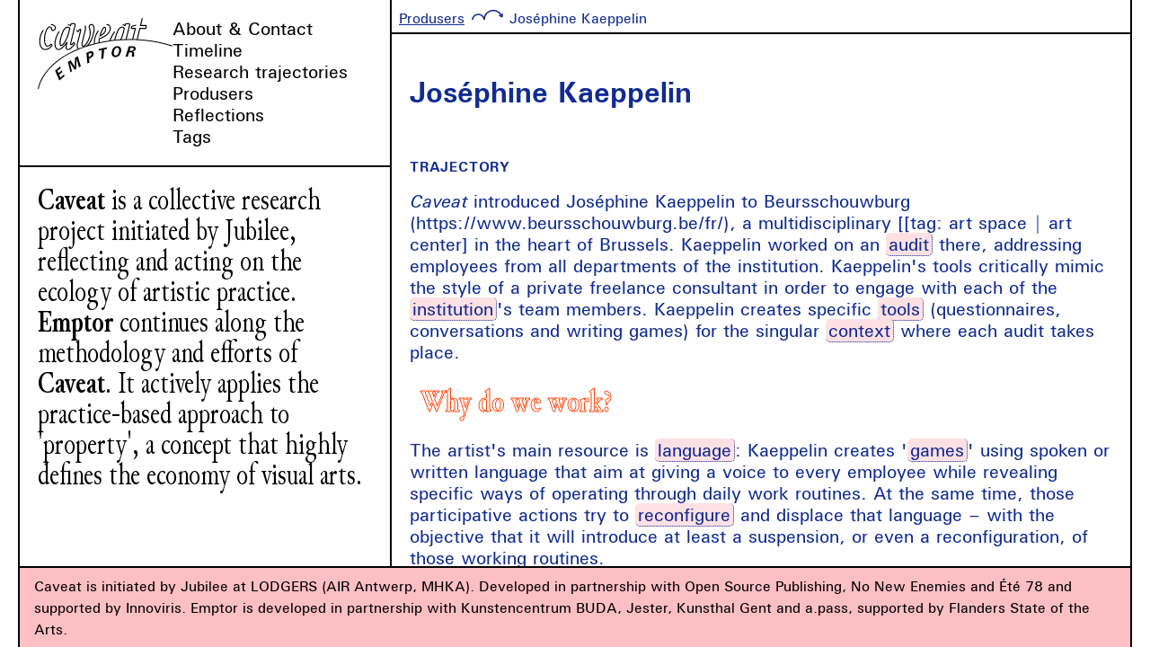

--- FILE ---
content_type: text/html
request_url: https://caveat.be/produsers/josephine-kaeppelin.html
body_size: 5045
content:
<!DOCTYPE html>
<html lang="en">
<head>
  <meta charset="UTF-8">
  <meta name="viewport" content="width=device-width, initial-scale=1.0">
  <meta http-equiv="X-UA-Compatible" content="ie=edge">
  <link rel="stylesheet" type="text/css" media="all" href="https://caveat.be/static/styles.simple.css" />
  <title>Caveat → Produsers → Joséphine Kaeppelin</title>
</head>
<body class="" data-chapter="caveat">
  <nav id="nav--main">
    <a href="https://caveat.be/index.html" id="site-logo">
      <!-- <img src="https://caveat.be/static/images/logos/caveat.png" /> -->
      <img src="https://caveat.be/static/images/logos/emptor.svg" />
    </a>
    <button id="toggle--menu">MENU</button>
    <ul>
      
        <li><a href="https://caveat.be/pages/about.html">About &amp; Contact</a></li>
      
        <li><a href="https://caveat.be/index.html">Timeline</a></li>
      
        <li><a href="https://caveat.be/trajectories.html">Research trajectories</a></li>
      
        <li><a href="https://caveat.be/produsers.html">Produsers</a></li>
      
        <li><a href="https://caveat.be/trajectories.html#reflections">Reflections</a></li>
      
        <li><a href="https://caveat.be/tags.html">Tags</a></li>
      
    </ul>
  </nav>
  <section id="map" style="background-image:url();"></section>
  <section id="header-content">
    
      <p><strong>Caveat</strong> is a collective research project initiated by Jubilee, reflecting and acting on the ecology of artistic practice. <strong>Emptor</strong> continues along the methodology and efforts of <strong>Caveat</strong>. It actively applies the practice-based approach to 'property', a concept that highly defines the economy of visual arts.</p>
      <!-- <p>
        <em>Emptor</em> is a collective reflection, initiated by Jubilee. Questioning current ways of practicing property
        with and from within artistic practice, Emptor inhabits the territory revealed throughout Caveat’s research on the
        contract. Doing so, it actively continues the quest for an ecology of artistic practice. -->
        <!-- <em>Caveat</em> is a collective research into the ecology of artistic practice.
        It is initiated by <a href="https://jubilee-art.org">Jubilee</a>, in partnership with <a href="http://osp.kitchen">Open Source Publishing</a>, <a href="http://nonewenemies.net/">No New Enemies</a> and <a href="http://www.ete78.com/">Été 78</a>.
        <em>Caveat</em> tries to find more sustainable, balanced ways of operating within the existing legal frameworks.
        And when the limits of the existing system are reached, it tries to come up with possible new narratives that
        open up space for reflection. -->
      <!-- </p>-->
    
  </section>
  
<main>
  
  <nav class="breadcrumbs">
    <ul>
      <li><a href="../produsers.html">Produsers</a></li>
      <li>Joséphine Kaeppelin</li>
    </ul>
  </nav>
  <article>
    <h1 class="produser">Joséphine Kaeppelin</h1>
    
      
        <section class="long-text">
          <h2>Trajectory</h2>
          <p><em>Caveat</em> introduced Joséphine Kaeppelin to Beursschouwburg (https://www.beursschouwburg.be/fr/), a multidisciplinary [[tag: art space | art center] in the heart of Brussels. Kaeppelin worked on an <a class="tag" id="l566728905930411" href="https://caveat.be/tags/tool.html">audit</a> there, addressing employees from all departments of the institution. Kaeppelin's tools critically mimic the style of a private freelance consultant in order to engage with each of the <a class="tag" id="l993244856143049" href="https://caveat.be/tags/institution.html">institution</a>'s team members. Kaeppelin creates specific <a class="tag" id="l754580876126684" href="https://caveat.be/tags/tool.html">tools</a> (questionnaires, conversations and writing games) for the singular <a class="tag" id="l132920938179836" href="https://caveat.be/tags/context.html">context</a> where each audit takes place.</p>
<p><span class="question">Why do we work?</span></p>
<p>The artist's main resource is <a class="tag" id="l932618461566961" href="https://caveat.be/tags/language.html">language</a>: Kaeppelin creates '<a class="tag" id="l641936480579734" href="https://caveat.be/tags/tool.html">games</a>' using spoken or written language that aim at giving a voice to every employee while revealing specific ways of operating through daily work routines. At the same time, those participative actions try to <a class="tag" id="l420674901613445" href="https://caveat.be/tags/reframing.html">reconfigure</a> and displace that language – with the objective that it will introduce at least a suspension, or even a reconfiguration, of those working routines. </p>
<p>Kaeppelin engages actively in graphic processes that try to find out to what extent the use of software or machines in an opposite way, or the diversion of a programme from its purpose, can be understood as acts of 
<a class="tag" id="l396922018873011" href="https://caveat.be/tags/resistance.html">resistance</a>, as ways to create a space for free thought in a defined system.</p>
<p><span class="question">What do we consider work?</span></p>
<p>Joséphine Kaeppelin's <a class="tag" id="l642840496531465" href="https://caveat.be/tags/tool.html">audit</a> outcome is entirely dependent on the human relations that develop during the inquiry: if the service provider had exchanges with the employees and how much of those exchanges were feeding into her research. Kaeppelin also organizes a vote on the outcome of the vote. According to this vote, the audit report can vary from a large-scale in situ intervention installed for a long term, to a simple A4 black-and-white document that would complete the audit. </p>
<p>Joséphine Kaeppelin's research trajectory and earlier work raises questions about the paradigm of work. Why do we work? What do we consider work? What drives us during work? These questions relate to our current definitions of work, and to the application of <a class="tag" id="l834479021939548" href="https://caveat.be/tags/law.html">labour law</a>. Such questions are high on the agenda at a time when the <a class="tag" id="l782300011949735" href="https://caveat.be/tags/economy.html">platform economy</a> is increasingly present, as well as other trends that promote labor <a class="tag" id="l711300849223785" href="https://caveat.be/tags/flexibility.html">flexibility</a>. In that sense, the audits that Kaeppelin performs can have a specific impact on the <a class="tag" id="l967003960074831" href="https://caveat.be/tags/work.html">worker ethics</a> of the employees. </p>
<p><span class="question">What drives us while working?</span></p>
<p><strong>Joséphine Kaeppelin – Beursschouwburg contract</strong>
<em>Caveat</em> organised a negotiation moment between Jubilee, Beursschouwburg and Joséphine Kaeppelin. Together they wrote a <a class="tag" id="l207318881023149" href="https://caveat.be/tags/collaboration.html">collaboration agreement</a> - a contract on the collaboration between parties, experimenting with ways to translate <a class="tag" id="l099692840413333" href="https://caveat.be/tags/contract.html">relational contract</a> theory into practice.</p>
        </section>
        
          
        
      
    
    
    
      <section class="long-text">
        <h2>Biography</h2>
        <p>Joséphine Kaeppelin (FR, 1985) is an artist working between France, Belgium and the Netherlands. Kaeppelin has decided to introduce herself as an <em>Intellectual and Graphic Service Provider</em>. As a <a class="tag" id="l629653211021436" href="https://caveat.be/tags/consultant.html">consultant</a>, she proposes to make an <a class="tag" id="l722312543819173" href="https://caveat.be/tags/tool.html">audit</a> within <a class="tag" id="l762777847424028" href="https://caveat.be/tags/institution.html">cultural institutions</a> but also in <a class="tag" id="l583569450418784" href="https://caveat.be/tags/company.html">private companies</a> which address different groups of persons or organizations in order to inquire about the <a class="tag" id="l270881538391229" href="https://caveat.be/tags/work.html">instrinsic value of their work</a>. Kaeppelin’s practice critically mimics the style of a private freelance consultant in order to engage with each of the institution’s team members. Kaeppelin creates specific <a class="tag" id="l199979629422644" href="https://caveat.be/tags/tool.html">tools</a> (questionnaires, conversations and writing games) for the singular context where each audit takes place. Kaeppelin’s main material is language: her ‘<a class="tag" id="l320225651743467" href="https://caveat.be/tags/language.html">language games</a>’ use spoken or written language, and aim at giving a voice to every employee while revealing specific ways of operating through daily work routines. At the same time, those participative actions try to reconfigure and displace that language – with the aim of introducing at least a suspension or even a reconfiguration of those work routines.</p>
      </section>
    
    
    
      <h2>Activities</h2>
      <ul class="simplelist">
        
        <li>
          <section class="event-preview">
            <a href="https://caveat.be/activities/artist-placement.html">Artist Placement. Caveat at Argos</a>
            <p>Artist Placement is a two-day series of presentations and discussions on the Artist Placement Group (APG), its ongoing relevance, and current projects and initiatives that taking inspiration from it.</p>
          </section>
        </li> 
        
        <li>
          <section class="event-preview">
            <a href="https://caveat.be/activities/artist-placement.html#josephine-kaeppelin-artist-placement">Josephine Kaeppelin's presentation at Artist Placement</a>
            <p>Joséphine Kaeppelin (<em>Caveat</em> artist in residence) is working on an audit at Beursschouwburg. In this programme she will present her experiences during an audit at Siegwerk, an international manufacturer of printing inks for packaging. She will also introduce an audit she's working on for Beursschouwburg.</p>
          </section>
        </li> 
        
      </ul>
    

    

    

    

    
    
    

    
    
    
    <h2>Notes (participant)</h2>
    <ul class="simplelist">
      
        <li>
          <a href="https://caveat.be/notes/ben-kinmont-workshop-batard.html" class="note">Report of Ben Kinmont's book presentation &amp; workshop, 'Promises and Precarity: Steps in an Alternative Artistic Practice'</a>
        </li>
      
    </ul>
    
  </article>

</main>

  <footer>
      <p>Caveat is initiated by Jubilee at LODGERS (AIR Antwerp, MHKA). Developed in partnership with Open Source Publishing, No New Enemies and Été 78 and supported by Innoviris. Emptor is developed in partnership with Kunstencentrum BUDA, Jester, Kunsthal Gent and a.pass, supported by Flanders State of the Arts.</p>
      <!-- <p class=""> -->
        <!-- <strong>Emptor</strong> is a collective reflection project convened by the Brussels-based artists’ initiative Jubilee, in partnership with BUDA (Kortrijk), Jester (formerly CIAP) (Genk), Kunsthal (Ghent) and a.pass (Brussels). Supported by Flanders State of the Arts. -->
        <!-- <strong>Caveat</strong> is a collective research project convened by the Brussels-based artists’ initiative Jubilee,
        in partnership with Open Source Publishing, No New Enemies and Été 78.
        Supported by Innoviris Brussels Institute for Research and Innovation,
        Flanders State of the Arts, and Vlaamse Gemeenschapscommissie. -->
      <!-- </p> -->
  </footer>
  <script>
    (function () {
      var images = document.querySelectorAll('main img, aside img');

      for (var i=0; i < images.length; i++) {
        images[i].addEventListener('click', function () {
          if (this.parentElement && this.parentElement.tagName.toLowerCase() == 'figure') {
            this.parentElement.classList.toggle('full');
          } else {
            this.classList.toggle('full');
          }
        })
      }
    })();

    (function () {
      // Find links where href is similar to label and 
      // allow to break everywhere inside
      var links = document.querySelectorAll('a');

      for (var i = 0; i < links.length; i++) {
        if (links[i].href == links[i].innerText) {
          links[i].classList.add('autolink');
        }
      }
    })();

    document.getElementById('map').addEventListener('click', function () {
      var body = document.body;
      body.classList.toggle('map--expanded');
    });

    (function () {
      document.querySelector('#toggle--menu')
        .addEventListener('click', function () {
          document.body.classList.toggle('menu--expanded');
        });
      var map = document.querySelector('#map'),
          bgImg = map.style.backgroundImage;

      if (!bgImg || bgImg == 'url()' || bgImg == 'url("")' || bgImg == 'url("None")' || bgImg == 'url("null")') {
        map.dataset.hidden = true;
      }
    })();
  </script>
  <script src="https://caveat.be/static/js/links.js"></script>
  
</body>
</html>

--- FILE ---
content_type: text/css
request_url: https://caveat.be/static/styles.simple.css
body_size: 25011
content:
@font-face {
  font-family: "Junicode-Condensed";
  src: url("fonts/junicode/Junicode-RegularCondensed.ttf");
  font-weight: normal;
  font-style: normal;
}

@font-face {
  font-family: "Junicode-Condensed";
  src: url("fonts/junicode/Junicode-BoldItalicCondensed.ttf");
  font-weight: bold;
  font-style: italic;
}

@font-face {
  font-family: "Junicode-Condensed";
  src: url("fonts/junicode/Junicode-BoldCondensed.ttf");
  font-weight: bold;
  font-style: normal;
}

@font-face {
  font-family: "Caveat-Outline";
  src: url("fonts/Caveat.woff");
  font-weight: regular;
  font-style: normal;
}

@font-face {
  font-family: "U001";
  src: url("fonts/u001-font-univers/webfonts/U001-Reg.woff");
  font-weight: regular;
  font-style: normal;
}

@font-face {
  font-family: "U001";
  src: url("fonts/u001-font-univers/webfonts/U001-Bol.woff");
  font-weight: Bold;
  font-style: normal;
}

@font-face {
  font-family: "U001";
  src: url("fonts/u001-font-univers/webfonts/U001-BolIta.woff");
  font-weight: Bold;
  font-style: italic;
}

@font-face {
  font-family: "U001";
  src: url("fonts/u001-font-univers/webfonts/U001-Ita.woff");
  font-weight: regular;
  font-style: italic;
}


/* ==========================================================================
   Custom medias definitions
   ========================================================================== */
/* @custom-media --mobile only screen and (max-width: 767px); */
/* @custom-media --mobile-landscape only screen and (max-width: 767px) and (orientation: landscape); */

/* ==========================================================================
  Variables
  ========================================================================== */
:root {
  --bleu-bille: #112B92;
  --vert-karel: #00B788;
  --orange-karel: #ff5900;
  --rose-karel: #FCBFC4;
  --rose-pale: #ffe1e4;
  --red-question: #ff3f00;
  --color-emptor: #496153;

  --font-size: 15pt;
  --font-size-small: 80%;
  --font-size-extra-small: 70%;
  --line-height: 18.5pt;
}

body {
  font-size: var(--font-size);
  line-height: var(--line-height);
  font-family: "U001";
  padding: 0px;
  margin: 0px;
}

/* ==========================================================================
  Typography
  ========================================================================== */

p {
  margin: 0;
}

ul, ol {
  margin: 0 0 0 1em;
}

ul {
  list-style-type: none;
}

main ul > li::before {
  content: "─ ";
  margin-left: -1em;
}


a {
  text-decoration: underline;
  color: inherit;
  border: 0px solid currentColor;
  font-size: 1em;
  /* border-bottom: 2px solid; */
}
a:hover {
  color: var(--orange-karel);
}
.produser {
  text-decoration: none;
  padding: 1px .25em;
  color: currentColor;
  vertical-align: baseline;
  position: relative;
  border-bottom: none;
  display: inline-block;
}

.produser:before {
  content: "";
  position: absolute;
  top: 50%;
  bottom: 0;
  left: 0;
  right: 0;
  border: 1px solid currentColor;
  border-top: 0px;
}

h1.produser {
  font-size: 165%;
  display: inline-block;
  line-height: 100%;
  font-family: "U001";
  font-weight: bold;
  -webkit-text-stroke-width: 0px;
  margin-top: 1em;
  padding: 0;
}

h1.produser:before {
  border-width: 0px;
}

/* h1 {
  font-family: "Junicode-Condensed";
  line-height: calc(var(--line-height) * .8);
  font-size: 1.7em;
  margin: 0;
  margin-bottom: 3px;
} */
h1 {
  font-family: "Junicode-Condensed";
  line-height: .8em;
  font-size: 3em;
  margin-bottom: 3px;
  -webkit-text-stroke-width: 1.5px;
  -webkit-text-stroke-color: var(--bleu-bille);
  color: white;
  margin: 0;
  margin-bottom: 0.15em;
  /* display: none; */
}
.breadcrumbs + h1 {
    -webkit-text-stroke-width: 0px;
      color: var(--bleu-bille);
}
[data-chapter="emptor"] h1 {
  -webkit-text-stroke-color: var(--color-emptor);
}
[data-chapter="emptor"] .breadcrumbs + h1 {
  color: var(--color-emptor);
}
h2, h4 {
  font-family: "U001";
  text-transform: uppercase;
  font-size: var(--font-size-small);
  margin-top: calc(2 * var(--line-height));
/*  margin-bottom: calc(1.3 * var(--line-height));
*/  font-size: 0.8em;
  letter-spacing: 0.05em;
  margin-top: calc(2 * var(--line-height));
  margin-bottom: calc(0.6 * var(--line-height));
}

h4 {
  margin-top: calc(1 * var(--line-height));
  margin-bottom: 0;
}

h2.produser {
  padding: 0 7px;
  margin: 0;
  text-transform: initial;
  font-size: inherit;
  letter-spacing: 0.01em;
  display: inline;
  float: left;
  margin-right: 7px;
/*  margin-bottom: 0.5em;
*/  font-weight: bold;
  margin-left: -1.9em;
}
.produsers + p {
  margin-bottom: calc(0.8 * var(--line-height));
}

h3 {
  font-size: 0.8em;
  line-height: 1.3em;
  text-transform: uppercase;
  font-weight: bold;
  letter-spacing: 0.025em;
  font-family: "U001";
  margin: 0;
  margin-bottom: var(--line-height);
  margin-top: calc(2.5 * var(--line-height));
}


.produser a {
  border: none;
  text-decoration: none;
}

.produser--item {
  margin-left: 1.9em;
}


main, aside {
  color: var(--bleu-bille);
}

[data-chapter="emptor"] main,
[data-chapter="emptor"] aside {
  color: var(--color-emptor);
}

aside.programme-items {
  scroll-padding-top: 3em;
}

.info {
  font-family: "Junicode-condensed";
  font-weight: bold;
  font-size: 1em;
  line-height: 1.1em;
  margin-bottom: calc(2 * var(--line-height));
}

main p {
  max-width: 47.5em;
}

p {
  margin-bottom: calc( 0 * var(--line-height));
}

p.page-intro {
  font-family: "Junicode-Condensed";
  font-size: 1.7em;
  line-height: 1em;
  margin-bottom: calc(1.5 * var(--line-height));
}

.event-title {
	font-size: .8em;
	line-height: 1.25em;
	text-transform: uppercase;
	font-weight: bold;
	letter-spacing: 0.025em;
	font-family: "U001";
	margin: 0;
}

.date-header {
	font-size: 1.6em;
	font-weight: bold;
	font-family: "Junicode-Condensed";
	line-height: 1.2em;
}

.event-title + p {
  margin-top: calc(.5 * var(--line-height));
}
/*section.event-summary a::before {
  content: '';
  background: url(images/jump-arrow.svg) no-repeat;
  display: block;
  height: 10px;
  width: 55px;
  padding-bottom: 20px;
  float: left;
}*/

.info .produser {
  font-family: "u001";
  font-weight: normal;
}
/* ==========================================================================
  tags
  ========================================================================== */
code {
    font-family: "U001";
    text-transform: uppercase;
    font-weight: bold;
    font-size: 0.65em;
    color: black;
    letter-spacing: 0.015em;
    line-height: calc(0.3px * var(--line-height));
}
/* ==========================================================================
  Page structure
  ========================================================================== */

body {
  position: absolute;
  top: 0;
  right: 20px;
  bottom: 0;
  left: 20px;
  overflow: hidden;
  display: grid;
  grid-template-columns: [left sidebar-start] minmax(200px, 1fr) [sidebar-end content-start] 1fr [content-middle] 1fr [content-end right];
  grid-template-rows: [top navbar] min-content [map] min-content [header-content] 1fr [footer] min-content [bottom]; /* possible add 'main' and 'aside' as names for top line. But might be more confusing than adding clarity */
  border-left: 2px solid black;
  border-right: 2px solid black;
}

main {
  padding: 1em;
}

footer {
  padding: .5em 1em;
  font-size: var(--font-size-small);
}

#nav--main {
  grid-column: sidebar-start;
  grid-row: navbar;
  flex: 0 0 auto;
  border-bottom: 2px solid black;
  display: flex;
  padding: 1em;
  column-gap: 1.5em;
}

#nav--main a {
  text-decoration: none;
  border: none;
}

#nav--main a:hover {
  color: var(--bleu-bille);
}

#nav--main #site-logo {
  flex: 0 0 150px;
}

#nav--main #site-logo img {
  max-width: 150px;
}

#nav--main ul {
  flex: 1 0;
  margin: 0;
  padding: 0;
}

#toggle--menu {
  display: none;
}

#map {
  grid-row: map;
  grid-column: sidebar-start;
  background: var(--rose-pale);
  border-bottom: 2px solid black;
  background-repeat: no-repeat;
  background-position: right;
  background-size: cover;
  height: 40vh;
}

#header-content {
  grid-row: header-content;
  grid-column: sidebar-start;
  overflow-y: auto;
  padding: 1em;
}

#header-content p {
  font-family: "Junicode-Condensed";
  font-size: 1.7em;
  line-height: 1em;
}

main {
  grid-row: top / footer;
  grid-column: content-start /  content-end;
  overflow-y: auto;
  max-height: 100vh;
  scroll-padding-top: 5em;
  border-left: 2px solid black;
}


.two-columns main {
  grid-column: content-start / content-middle;
  border-right: 2px solid black;
}

.two-columns aside {
  grid-row: top / footer;
  grid-column: content-middle / content-end;
  overflow-y: auto;
}

footer {
  border-top: 2px solid;
  grid-column: left / right;
  grid-row: footer;
  background: var(--rose-karel);
}

.breadcrumbs {
  border-bottom: 2px solid black;
  margin: -1em -1em var(--line-height) -1em;
  position: -webkit-sticky;
  position: sticky;
  top: -1em;
  background:white;
  z-index: 1;
  margin-bottom: 15px;
}

.item-reference {
  border-bottom: 2px solid black;
  margin: 0 -1em 0 -1em;
  padding: .5em 1em;
}

.breadcrumbs ul {
  list-style-type: none;
  margin: 0;
  padding: .25em .5em;
  font-size: var(--font-size-small);
}

.breadcrumbs li {
  display: inline;
}

.breadcrumbs ul > li:before {
  content: none;
}

.breadcrumbs ul > li:nth-child(n+2):before {
/*  content: " → ";*/  
content: '';
background: url(images/jump-arrow-blue.svg) no-repeat;
display: inline-block;
height: 10px;
width: 45px;
padding-bottom: 12px;
}

[data-chapter="emptor"] .breadcrumbs ul > li:nth-child(n+2):before {
  background: url(images/jump-arrow-emptor.svg) no-repeat;
}

.breadcrumbs ul > li:nth-child(n+2) {
  margin-left: 1em;
}

.breadcrumbs a {
  border-bottom: none;
}

footer .logo-partners {
  float: right;
}

footer p {
  margin-bottom: 0;
}

.item--metadata {
  margin-bottom: var(--line-height);
}

.item--metadata .inlinelist {
  font-size: 90%;
}
ul.simplelist, ul.simplelist > li {
  list-style-type: none;
  margin-left: 0;
  padding-left: 0;
  border-bottom: none;
}
.simplelist li {
  margin-bottom: calc(0.6 * var(--line-height));
}
ul.simplelist > li:before {
  content: "";
  margin: 0;
  content: '';
  background: url(images/jump-arrow-blue.svg) no-repeat;
  float: left;
  height: 10px;
  width: 45px;
  padding-bottom: 12px;
}

[data-chapter="emptor"] ul.simplelist > li:before {
  background: url(images/jump-arrow-emptor.svg) no-repeat;
}

ul.inlinelist, ul.inlinelist > li {
  margin: 0;
  padding: 0;
}

ul.inlinelist > li {
  display: inline-block;
}

ul.inlinelist > li:before {
  content: "";
  margin: 0;
}

ul.inlinelist > li:after {
  content: ',';
  display: inline-block;
}

ul.inlinelist > li:last-child:after {
  content: '';
  display: none;
}

img.content-image, figure.content-image {
  width: 33%;
  float: left;
  margin-right: .5em;
  margin-top: .5em;
  margin-bottom: .5em;
  cursor: zoom-in;
  clear: left;
}

figure.content-image {
  margin-left: 0;
}

img.content-image.full, figure.content-image.full img {
  cursor: zoom-out;
}

img.full,
audio,
video,
figure.full {
  max-width: 47.5em;
  width: 100%;
  margin-top: calc(0.25 * var(--line-height));
  /* margin-bottom: .5em; */
}

figure.content-image.full figcaption {
  width: 80%;
}

figure.content-image img {
	width: 100%;
	float: none;
	margin-top: 0;
	margin-bottom: 0;
}

figcaption {
  font-size: 80%;
}

/* 
a.tag {
	font-size: 85%;
	text-transform: uppercase;
	border-bottom: none;
	letter-spacing: 0px;
} */

.gallery {
  display: grid;
  grid-template-columns: repeat(4, 1fr);
	grid-template-columns: 1fr 1fr 1fr 1fr;
	grid-gap: .5em;
	margin: 1em 0;
	align-items: center;
}

.gallery img {
	float: initial;
	/* width: 25%; */
	vertical-align: middle;
	max-width: 100%;
	margin: 0;
}

.trajectory-list {
  margin-bottom: 1.5em;
  /*! margin-left: -1em; */
  /*! margin-right: -1em; */
}

.trajectory-list--grid {
  display: grid;
  grid-template-columns: repeat(2, 1fr);
  /*! grid-gap: 1em; */
  /*! border: 1px solid; */
/*  border-top: 2px solid;
  border-bottom: 2px solid;*/
  margin-left: -1em;
  margin-right: -1em;
  z-index: -1;
  margin-top: 1em;
}

.trajectory-list section.trajectory--item {
  background: var(--rose-pale); 
  padding: 1em;
  outline: 2px solid;
  outline-offset: 0px;
  padding: 1em;
  position: relative;
  padding-bottom: 2em;
}
.trajectory-list section.trajectory--item img:nth-child(n+2) {
  display: none;
}
.trajectory-list section.trajectory--item:hover {
  background: white;
}

.trajectory-list section.trajectory--item h2,
.trajectory-list section.trajectory--item h2.produser {
    margin-top: 0;
    text-align: left;
    margin-bottom: auto;
    display: block;
    font-size: 1.1em;
    letter-spacing: 0;
    margin-bottom: 0.5em;
    text-transform: none;
    padding-bottom: .25em;
    left: 0;
    margin-left: 0;
    float: none;
    display: inline-block;
}

.programme-item-list {
  margin: 0;
  padding: 0;
  list-style-type: none;
}

.programme-item-list h2 {
  margin-top: .5em;
}

.programme-item-list :target h2 {
  color: var(--orange-karel);
}

.programme-item-list > li {
  border-bottom: 2px solid black;
  padding: 1em;
}

.timecode {
	font-size: 75%;
	border: 1px solid;
	padding: .1em .25em;
	/* margin-right: .5em; */
	/* margin-left: -.5em; */
	letter-spacing: 1px;
  vertical-align: baseline;
  cursor: pointer;
}

.timecode:hover {
  color: var(--red-question);
}

.list-header {
  position: -webkit-sticky;
  position: sticky;
  top: 0;
  background: white;
  z-index: 1;
}

.programme-item-list .list-header h3 {
  margin-top: 0;
  margin-bottom: 0;
}

.question {
	font-family: "Junicode-Condensed";
	font-size: 180%;
	font-weight: bolder;
	line-height: 1em;
  -webkit-text-stroke: 0.9px var(--red-question);
  color: white;
  margin: calc(0.5 * var(--line-height));
  display: block;
}

section.audio {
  border-top: 2 solid black;
  border-bottom: 2 solid black;
}

.programme-item-list li {
  padding-top: 0;
}

.programme-item-list li.list-header {
  padding-top: 1em;
}

/* .programme-item-list :target:before {
	margin: -3em 0 0;
	height: 3em;
	content: '';
	display: block;
} */
.produser a,
.taglist li a,
a.tag {
  text-decoration: none;
}
.taglist li a,
.tag {
  border-width: 0px 1px 1px 0px;
	border-style: dotted;
	border-radius: .25em;
	padding: 0 .15em;
	border-left: 0px;
	border-top: 0px;
  background: var(--rose-pale);

}

.tag:target {
  color: var(--orange-karel);
}

.tag:target:before {
	margin: -6em 0 0;
	height: 6em;
	content: '';
	display: inline-block;
}

.inline-navigation ul li {
  display: inline-block;
  margin-left: 25px;
}
.inline-navigation ul li::before {
	content: '';
  background: url(images/jump-arrow-blue.svg) no-repeat;
  display: block;
  height: 10px;
  width: 45px;
  padding-bottom: 12px;
  float: left;
}

[data-chapter="emptor"] .inline-navigation ul li::before {
  background: url(images/jump-arrow-emptor.svg) no-repeat;
}

.inline-navigation ul {
  margin: 0;
  padding: 0;
}

.inline-navigation {
	margin: -2em -1.25em 1em -1.25em;
	padding: .75em 1.25em .5em 1.25em;
  position: -webkit-sticky;
	position: sticky;
	top: -1.25em;
	background: white;
	z-index: 1;
  border-bottom: 2px solid;
  font-size: var(--font-size-small);
}

.inline-navigation ul:before {
	content: "Jump to:";
}

.produser-list:target:before,
.trajectory-list:target:before {
  margin: -5.5em 0 0;
	height: 5.5em;
	content: '';
	display: block;
}

.taglist {
	column-width: 12.5em;
	column-gap: 1.5em;
  line-height: 140%;
  list-style-type: none;
  margin: 0;
  padding: 0;
}
.taglist :first-child h3 {
	margin-top: 0;
}
.taglist li {
  padding-left: .5em;
  position: relative;
}
.taglist li:before {
  content: '-';
  position: absolute;
  left: 0em;
  margin-left: 0;
}
.taglist li.letter {
  padding-left: 0;
}
.taglist li.letter:before {
  content: '';
}
.read-further:after {
  content: '';
  background: url(images/jump-arrow-blue.svg) no-repeat;
  display: inline-block;
  height: -7px;
  width: 41px;
  padding-bottom: 20px;
  margin-left: 7px;
}

[data-chapter="emptor"] .read-further:after {
  background: url(images/jump-arrow-emptor.svg) no-repeat;
}

.read-further {
	margin-top: calc(0.5 * var(--line-height));
	display: inline-block;
	/*! float: right; */
}

.trajectory-list .read-further {
  position: absolute;
	right: .5em;
	bottom: .5em;
}

.long-text p + p {
  margin-top: var(--line-height);
}

main > :last-child,
aside.event-detail > :last-child {
	margin-bottom: calc(3 * var(--line-height));
}

div.footnote hr {
  display: none;
}

div.footnote > ol > li {
  padding: calc(0.5 * var(--line-height));
  margin-left: calc(-.5 * var(--line-height));
}

sup:target {
  color: var(--orange-karel);
}

.footnote li:target {
  background: var(--rose-pale);
}

sup {
  border: 1px solid currentColor;
	padding: .07em .2em .05em .2em;
	background: transparent;
	font-size: 70%;
  line-height: 60%;
	position: relative;
	margin: 0 .25em;
	vertical-align: middle;
	top: -.2em;
}

sup:hover {
  color: var(--orange-karel);
}

sup a {
	text-decoration: none;
	border-bottom: 0;
}

/**
  Homepage
*/

main.event-list {
  padding: 0;
}

.event-list .event {
	border-bottom: 2px solid black; /* currentColor */
	padding: calc(.5 * var(--line-height)) 1em var(--line-height) 1em;
	cursor: pointer;
}

aside.event-detail {
	background: var(--bleu-bille);
	color: white;
	padding: calc(.5 * var(--line-height)) 1em var(--line-height) 1em;
}

aside.event-detail[data-chapter="emptor"] {
  background: var(--color-emptor);
}

.home h2 a,
.home time a {
  border-bottom: none;
}


aside.event-detail .question {
  -webkit-text-stroke: 1.1px white;
  color: transparent;
}

/** Change color on events, where there is a dark background. */
aside.event-detail .tag {
	color: var(--rose-pale);
	background: transparent;
	border-width: 0 2px 2px 0;
	border-radius: .4em;
}

/** Hide event image in details. Meant to show on mobile. */
aside.event-detail .event-image {
  display: none;
}

/**
* Header for activities listing
*/
.sticky-section-header {
  display: block;
  padding: .25em .5em;
  font-size: var(--font-size-small);
  border-bottom: 2px solid black;
  position: -webkit-sticky;
  position: sticky;
  z-index: 1;
  top: 0;
  background: white;
  color: black;
}

.chrome {
  position: -webkit-sticky;
	position: sticky;
	top: 0;
	margin-right: -.25em;
	float: right;
  z-index: 1;
	/* background: white; */
}

/* .chrome button {
  color: inherit;
  font-family: inherit;
  border: none;
  background: none;
  font-size: inherit;
} */

.chrome button {
	color: black;
	font-family: inherit;
	border: none;
	background: white;
	font-size: inherit;
  border: 2px solid black;
  font-size: var(--font-size-small);
}

.event-list .event[data-chapter="emptor"] {
  position: relative;
	padding-left: 2em;
  color: var(--color-emptor);
}

.event-list .event[data-chapter="emptor"]::before {
	content: "EMPTOR";
	font-weight: bold;
	letter-spacing: .25em;
	font-style: italic;
	display: block;
	text-align: center;
	background: white;
	color: black;
	writing-mode: tb;
	transform: rotate(180deg);
	position: absolute;
	left: 0;
	top: 0;
	bottom: 0;
	border-left: 2px solid black;
	font-size: 80%;
}

@media screen and (min-width: 768px) {
  .event-list .event[data-active],
  .event-list .event:hover {
    background-color: var(--bleu-bille);
    color: white;
  }

  .event-list .event[data-active][data-chapter="emptor"],
  .event-list .event[data-chapter="emptor"]:hover {
    background-color: var(--color-emptor);
  }

  .event[data-active] .read-further:after,
  .event:hover .read-further:after {
    background: url(images/jump-arrow-white.svg) no-repeat;
  }


  .read-further:hover:after,
  .event:hover .read-further:hover:after,
  .event[data-active] .read-further:hover:after{
    background: url(images/jump-arrow-orange.svg) no-repeat;
  }

  .chrome {
    display: none;
  }

  #map {
    cursor: -webkit-zoom-in;
    cursor: zoom-in;
  }

  .map--expanded nav, 
  .map--expanded main, 
  .map--expanded aside,
  .map--expanded section {
    display: none;
  }  

  .map--expanded #map {
    display: block;
    background-position: center center;
    background-size: contain;
    background-color: #ffdbdb;
    cursor: -webkit-zoom-out;
    cursor: zoom-out;
    grid-column: left / right;
    grid-row: top / footer;
    height: initial;
  }
}

@media screen and (max-width: 767px) {

  :root {
    --font-size: 13pt;
    --line-height: 16pt;
  }

  body {
    position: relative;
    top: initial;
    right: initial;
    bottom: initial;
    left: initial;
    overflow: initial;
    /* Redefining the grid. */
    grid-template-columns: [left content-start] 1fr [content-end right];
    grid-template-rows: [top navbar] calc(2.5 * var(--line-height)) [map] min-content [header-content] min-content [main] min-content [aside] min-content [footer] min-content [bottom];
    margin-left: .25em;
    margin-right: .25em;
  }

  #nav--main {
   grid-row: top;
   grid-column: left / right;
   position: -webkit-sticky;
   position: sticky;
   top: 0;
   background: white;
   z-index: 2;
   padding: .5em;
   justify-content: space-between;
  }

  #map {
    height: 35vh;
    background-size: contain;
  }

  #header-content, #map {
    border-bottom: 2px solid black;
    grid-column: left / right;
    display: none;
  }

  .home #header-content,
  .home #map {
    display: initial;
  }

  main {
    grid-row: main;
    grid-column: left / right;
    overflow-y: initial;
    max-height: initial;
    border-left: initial;
    border-right: initial;
  }


  .two-columns main {
    grid-row: main;
    grid-column: left / right;
    border-left: initial;
    border-right: initial;
  }

  .two-columns aside {
    grid-row: aside;
    grid-column: left / right;
    overflow-y: initial;
    border-left: initial;
    border-right: initial;
  }

  footer {
    border-top: 2px solid;
    grid-column: left / right;
    grid-row: footer;
    background: var(--rose-karel);
  }

  #nav--main #site-logo {
    flex: 0 0 50px;
  }

  #nav--main #site-logo img {
    /* width: 46px; */
    height: 2em;
  }

  #nav--main ul {
    display: none;
  }

  #nav--main #toggle--menu {
    display: initial;
    align-self: center;
    background: none;
    border: none;
    color: black;
    font-family: inherit;
    font-size: var(--font-size-small);
  }
  
  .menu--expanded #nav--main #toggle--menu:before {
    content: "CLOSE "
  }

  .menu--expanded #nav--main ul {
    display: block;
    position: fixed;
    top: calc(2.5 * var(--line-height));
    background: var(--bleu-bille);
    color: white;
    left: calc(.25em + 2px);
    right: calc(.25em + 2px);
    bottom: 0;
    padding-top: var(--line-height);
    padding-left: 1em;
    z-index: 2;
  }

  .menu--expanded #nav--main ul li:nth-of-type(n+2) {
    margin-top: calc(.5 * var(--line-height));
  }

  .inline-navigation {
    top: calc(2.5 * var(--line-height));
  }
  
  .breadcrumbs {
    border-bottom: 2px solid black;
    position: -webkit-sticky;
    position: sticky;
    top: calc(2.5 * var(--line-height));
    padding: 0;
  }

  /**
  * Header for activities listing
  */
  .sticky-section-header {
    top: calc(2.5 * var(--line-height));
  }

  .home aside {
    display: none;
  }

  .home.aside-active-through-click {
    overflow: hidden;
  }

  .home.aside-active-through-click aside {
    display: block;
    position: fixed;
    top: calc(2.5 * var(--line-height));
    left: calc(0.25em + 2px);
    right: calc(0.25em + 2px);
    z-index: 1;
    bottom: 0;
    overflow: auto;
  }
  aside.event-detail .event-image {
    display: block;
    margin: calc(-.5 * var(--line-height)) -1em var(--line-height) -1em;
    box-sizing: border-box;
    padding: 0;
  }
  
  aside.event-detail .event-image img {
    max-width: 100%;
    margin: 0;
    padding: 0;
    border-bottom: 2px solid black;
    background-color: var(--rose-pale);
  }

  .chrome {
    float: right;
  }
  
  .trajectory-list--grid {
    display: grid;
    grid-auto-columns: minmax(300px, 1fr);
    grid-template-columns: initial;
  }

  .breadcrumbs ul {
    display: flex;
    width: calc(100vw - 2em);
  }

  .breadcrumbs li {
    text-overflow: ellipsis;
    white-space: nowrap;
    overflow: hidden;
  }

  div.footnote > ol {
    margin: 0;
    padding-left: 2em;
  }

  div.footnote > ol > li {
    padding: calc(0.5 * var(--line-height)) 0;
    margin-left: calc(-.5 * var(--line-height));
  }
}

[data-loading="true"]:before {
  display: block;
  content: "Loading...";
  text-align: center;
  padding-top: calc(3 * var(--line-height));
}

#map[data-hidden="true"] {
  display: none;
}

.autolink {
	word-break: break-all;
}

.mc-field-group {
	margin-bottom: calc(.5 * var(--line-height));
}

input {
	font-size: inherit;
	font-family: inherit;
	padding: calc(.1 * var(--line-height));
}

label {
	width: 8em;
	display: inline-block;
}

input[type="text"], input[type="email"] {
	width: 17em;
}

fieldset {
	border: none;
}

--- FILE ---
content_type: image/svg+xml
request_url: https://caveat.be/static/images/jump-arrow-blue.svg
body_size: 4220
content:
<?xml version="1.0" encoding="UTF-8" standalone="no"?>
<!-- Created with Inkscape (http://www.inkscape.org/) -->

<svg
   xmlns:dc="http://purl.org/dc/elements/1.1/"
   xmlns:cc="http://creativecommons.org/ns#"
   xmlns:rdf="http://www.w3.org/1999/02/22-rdf-syntax-ns#"
   xmlns:svg="http://www.w3.org/2000/svg"
   xmlns="http://www.w3.org/2000/svg"
   xmlns:sodipodi="http://sodipodi.sourceforge.net/DTD/sodipodi-0.dtd"
   xmlns:inkscape="http://www.inkscape.org/namespaces/inkscape"
   width="39.291061"
   height="20.414204"
   viewBox="0 0 36.835368 19.138316"
   id="svg6298"
   version="1.1"
   inkscape:version="0.92.3 (2405546, 2018-03-11)"
   sodipodi:docname="jump-arrow-blue.svg">
  <defs
     id="defs6300">
    <inkscape:path-effect
       effect="spiro"
       id="path-effect825"
       is_visible="true" />
  </defs>
  <sodipodi:namedview
     id="base"
     pagecolor="#ffffff"
     bordercolor="#666666"
     borderopacity="1.0"
     inkscape:pageopacity="0.0"
     inkscape:pageshadow="2"
     inkscape:zoom="5.6"
     inkscape:cx="19.584939"
     inkscape:cy="6.8519876"
     inkscape:document-units="px"
     inkscape:current-layer="layer1"
     showgrid="false"
     showguides="true"
     inkscape:guide-bbox="true"
     borderlayer="true"
     inkscape:showpageshadow="false"
     fit-margin-top="3"
     fit-margin-left="3"
     fit-margin-right="1"
     fit-margin-bottom="6"
     inkscape:window-width="1366"
     inkscape:window-height="713"
     inkscape:window-x="0"
     inkscape:window-y="27"
     inkscape:window-maximized="1"
     units="px"
     inkscape:snap-global="false">
    <sodipodi:guide
       position="-61.91072,198.38076"
       orientation="0,1"
       id="guide6382"
       inkscape:locked="false" />
    <sodipodi:guide
       position="57.924104,-20.256697"
       orientation="1,0"
       id="guide836"
       inkscape:locked="false" />
  </sodipodi:namedview>
  <metadata
     id="metadata6303">
    <rdf:RDF>
      <cc:Work
         rdf:about="">
        <dc:format>image/svg+xml</dc:format>
        <dc:type
           rdf:resource="http://purl.org/dc/dcmitype/StillImage" />
        <dc:title></dc:title>
      </cc:Work>
    </rdf:RDF>
  </metadata>
  <g
     inkscape:label="Layer 1"
     inkscape:groupmode="layer"
     id="layer1"
     transform="translate(-213.3393,-145.17609)">
    <path
       style="fill:none;fill-opacity:1;stroke:#112B92;stroke-width:1.35052645;stroke-linecap:butt;stroke-linejoin:miter;stroke-miterlimit:4;stroke-dasharray:none;stroke-opacity:1"
       d="m 264.1637,158.74841 c 0.13433,-1.32255 0.73716,-2.59276 1.67679,-3.53313 0.93963,-0.94037 2.20936,-1.5442 3.53181,-1.67957 1.51974,-0.15557 3.09418,0.31578 4.27842,1.28086 1.18424,0.96508 1.96367,2.41198 2.11804,3.93184 -0.11536,-2.43779 0.84921,-4.90715 2.5864,-6.62131 1.73718,-1.71416 4.21918,-2.6457 6.65522,-2.49783 1.76075,0.10688 3.48421,0.76341 4.8698,1.85509 1.3856,1.09168 2.42719,2.61367 2.94311,4.30052"
       id="path823"
       inkscape:connector-curvature="0"
       sodipodi:nodetypes="cacac"
       inkscape:path-effect="#path-effect825"
       inkscape:original-d="m 264.1637,158.74841 c 0,0 2.75546,-5.08747 5.2086,-5.2127 2.74691,-0.14023 6.39646,5.2127 6.39646,5.2127 0,0 4.92056,-8.87816 9.24162,-9.11914 3.31036,-0.18462 7.81291,6.15561 7.81291,6.15561"
       transform="matrix(1.0832889,0,0,1.0832889,-69.286048,-9.604908)" />
    <path
       style="fill:none;fill-opacity:1;stroke:#112B92;stroke-width:1.46301031;stroke-linecap:round;stroke-linejoin:miter;stroke-miterlimit:4;stroke-dasharray:none;stroke-opacity:1"
       d="m 245.3614,157.87274 c 0,0 0.65476,0.17938 0.96177,0.3206 0.56612,0.26037 1.60297,0.96177 1.60297,0.96177"
       id="path827"
       inkscape:connector-curvature="0"
       sodipodi:nodetypes="cac" />
    <path
       style="fill:none;fill-opacity:1;stroke:#112B92;stroke-width:1.46301031;stroke-linecap:round;stroke-linejoin:miter;stroke-miterlimit:4;stroke-dasharray:none;stroke-opacity:1"
       d="m 247.92614,159.15511 c 0,0 0.24941,-1.24113 0.3847,-1.85945 0.0609,-0.27855 0.19236,-0.83353 0.19236,-0.83353"
       id="path829"
       inkscape:connector-curvature="0"
       sodipodi:nodetypes="cac" />
  </g>
</svg>


--- FILE ---
content_type: application/javascript
request_url: https://caveat.be/static/js/links.js
body_size: 260
content:
;(function () {
  var links = document.getElementsByTagName('a');
  
  for (var i = 0; i < links.length; i++) {
    var url = new URL(links[i].href);
    if (url.host !== window.location.host) {
      links[i].setAttribute('target', '_blank');
    }
  }

})();

--- FILE ---
content_type: image/svg+xml
request_url: https://caveat.be/static/images/logos/emptor.svg
body_size: 20025
content:
<?xml version="1.0" encoding="UTF-8" standalone="no"?>
<svg
   xmlns:dc="http://purl.org/dc/elements/1.1/"
   xmlns:cc="http://creativecommons.org/ns#"
   xmlns:rdf="http://www.w3.org/1999/02/22-rdf-syntax-ns#"
   xmlns:svg="http://www.w3.org/2000/svg"
   xmlns="http://www.w3.org/2000/svg"
   id="svg6352"
   version="1.1"
   viewBox="0 0 99.695 52.504494"
   height="52.504494mm"
   width="99.695mm">
  <metadata
     id="metadata15">
    <rdf:RDF>
      <cc:Work
         rdf:about="">
        <dc:format>image/svg+xml</dc:format>
        <dc:type
           rdf:resource="http://purl.org/dc/dcmitype/StillImage" />
        <dc:title></dc:title>
      </cc:Work>
    </rdf:RDF>
  </metadata>
  <defs
     id="defs6349" />
  <g
     transform="translate(-15.618804,-17.824079)"
     id="layer1">
    <g
       transform="matrix(0.28222223,0,0,0.28222223,-269.72661,-135.41419)"
       id="g6304">
      <path
         d="m 1283.7939,542.97023 -4.9563,20.99854 h 15.2288 c -0.019,0.59228 -0.1459,1.72562 -0.4651,3.45886 -0.1562,0.84762 -0.3375,1.42662 -0.4687,1.71936 h -15.4065 l -7.5623,30.76538 c 0.924,0.0428 1.8384,0.10641 2.7594,0.15564 l 6.936,-28.21289 h 13.7458 c 0.5263,0 1.0181,-0.26253 1.322,-0.55115 0.3038,-0.28861 0.4872,-0.59807 0.6446,-0.93017 0.3146,-0.66421 0.5181,-1.45082 0.7031,-2.45545 0.353,-1.91614 0.5456,-3.2347 0.5456,-4.18945 0,-0.49243 -0.034,-0.95535 -0.3095,-1.47217 -0.2755,-0.51682 -1.0206,-0.99792 -1.6424,-0.99792 h -12.5482 l 4.1105,-17.6294 z m -180.0381,13.45093 c -1.736,0 -3.1309,0.13095 -4.2701,0.46509 -1.1391,0.33413 -2.1775,0.9492 -2.5836,2.06543 l -0.01,0.0202 -0.683,2.08741 c -1.6778,-0.99102 -3.5085,-1.66078 -5.5517,-1.66078 v 2.70813 c 2.1448,0 3.8865,0.64001 5.4419,1.97937 l 1.538,1.32569 1.8091,-5.53528 c -0.01,0.0249 0.08,-0.17852 0.8002,-0.39002 0.7209,-0.21149 1.9189,-0.35522 3.5064,-0.35522 1.7023,0 2.9004,0.23819 3.4882,0.52002 0.5879,0.28183 0.5896,0.33339 0.5896,0.73059 0,0.15219 -0.047,0.50447 -0.1776,0.97961 l -0.01,0.0219 -11.6803,48.45703 0.02,-0.0751 c -0.1825,0.60384 -0.282,1.20929 -0.282,1.80725 v 0.033 0.0311 c 0.034,0.69899 0.2295,1.42667 0.7599,1.98487 0.5304,0.55819 1.3074,0.79284 2.005,0.79284 1.2265,0 2.2809,-0.61575 3.404,-1.53076 1.019,-0.83042 2.1376,-2.06583 3.3398,-3.52661 0.1437,0.087 0.3583,0.2123 0.7398,0.60425 0.5866,0.67839 0.7132,1.12524 0.725,1.10962 -3.5781,4.33785 -6.8131,7.66194 -9.6441,9.92798 -2.8451,2.22777 -5.2148,3.20617 -6.9745,3.20617 -1.296,0 -1.9408,-0.33965 -2.4737,-1.10961 -0.5331,-0.76995 -0.9049,-2.18154 -0.8588,-4.27735 v -0.0128 -0.0165 c 0,-2.78898 0.7452,-6.21328 2.2925,-10.22644 l 0.6628,-1.56372 -2.8217,-1.6919 -0.7287,1.00708 c -4.401,6.09745 -8.3628,10.63995 -11.8177,13.60474 -3.4548,2.96478 -6.3666,4.28649 -8.5858,4.28649 -2.4566,0 -4.2338,-1.00825 -5.7843,-3.40026 -1.5597,-2.40635 -2.384,-5.57534 -2.384,-9.60571 0,-10.04519 3.5799,-20.779 10.8728,-32.23206 l -2.2851,-1.45569 c -7.4892,11.76129 -11.2977,22.99876 -11.2977,33.68775 0,4.40222 0.9074,8.12896 2.8199,11.07971 1.9219,2.96508 4.761,4.63623 8.0584,4.63623 3.2371,0 6.6383,-1.75417 10.351,-4.94018 2.7868,-2.39146 5.8426,-5.91048 9.0509,-9.9994 -0.6576,2.43296 -1.1084,4.7437 -1.1097,6.80237 -0.051,2.40924 0.3101,4.3782 1.3367,5.8612 1.0294,1.487 2.774,2.27601 4.7022,2.27601 2.7037,0 5.5423,-1.35387 8.6481,-3.78662 l 0.011,-0.004 0.01,-0.004 c 3.0867,-2.46925 6.4602,-5.95275 10.1698,-10.46448 l 0.019,-0.0238 0.017,-0.0219 c 0.3131,-0.41478 0.4982,-0.9639 0.498,-1.48499 0,-1.16147 -0.6137,-2.02719 -1.4538,-2.97912 l -0.02,-0.0219 -0.019,-0.0202 c -0.6434,-0.67137 -1.2206,-1.17403 -1.9849,-1.45203 -0.7644,-0.278 -1.9367,-0.0365 -2.4903,0.62805 l -0.01,0.011 -0.011,0.009 c -1.2782,1.59156 -2.3916,2.75893 -3.2776,3.48084 -0.886,0.72191 -1.5297,0.92468 -1.6918,0.92468 -0.024,0 -0.012,1.8e-4 -0.027,0 -0.01,-0.0376 -0.018,-0.0835 -0.029,-0.14648 0,-0.29218 0.047,-0.62585 0.163,-1.00891 l 0.013,-0.0367 11.673,-48.43506 v -0.002 c 0.1686,-0.61522 0.2746,-1.15388 0.2746,-1.69555 0,-1.33892 -0.905,-2.58883 -2.1277,-3.17505 -1.2227,-0.58623 -2.7413,-0.7837 -4.66,-0.7837 z m 142.8973,0 c -1.7315,4.8e-4 -3.122,0.13156 -4.2591,0.46509 -1.139,0.33414 -2.1794,0.94917 -2.5854,2.06543 l -0.01,0.0202 -0.683,2.08741 c -1.6778,-0.99102 -3.5068,-1.66078 -5.55,-1.66078 v 2.70813 c 2.1449,0 3.883,0.64001 5.4383,1.97937 l 1.5417,1.32569 1.8073,-5.53528 c -0.01,0.025 0.08,-0.17853 0.8002,-0.39002 0.7208,-0.21149 1.9189,-0.35522 3.5064,-0.35522 1.7022,0 2.9004,0.23819 3.4882,0.52002 0.5878,0.28183 0.5896,0.33339 0.5896,0.73059 0,0.15479 -0.047,0.50843 -0.1758,0.98511 v 0.0183 l -9.2175,38.20495 c 0.9249,-0.0244 1.8611,-0.0204 2.7887,-0.0384 l 9.0417,-37.47987 v -0.007 c 0.1642,-0.61095 0.2655,-1.14558 0.2655,-1.68273 0,-1.33892 -0.9032,-2.58883 -2.1258,-3.17505 -1.2207,-0.58526 -2.7386,-0.78486 -4.6527,-0.78553 z m -200.8227,2.3822 v 2.70814 c 2.9418,0 5.3224,0.73781 7.3077,2.1936 1.9742,1.44782 2.796,2.9939 2.796,5.00976 0,1.51423 -0.4894,2.77294 -1.582,3.99536 -1.1089,1.19035 -2.1009,1.64246 -3.1641,1.64246 -1.2392,0 -1.7737,-0.35714 -2.2852,-1.44287 -0.2329,-2.3264 -0.7429,-4.23505 -1.7449,-5.6488 l -0.01,-0.0146 -0.013,-0.0146 c -1.0735,-1.43112 -2.6095,-2.32727 -4.2828,-2.32727 -2.3572,0 -4.5534,1.15146 -6.3923,3.1549 -1.8388,2.00346 -3.4147,4.85744 -4.8412,8.57666 v 0.002 0.006 c -2.7828,7.3363 -4.1803,14.7978 -4.1803,22.35535 0,5.02472 0.6301,9.38972 1.9354,13.09754 v 0.011 0.011 c 0.6941,1.86898 1.5735,3.36253 2.7337,4.43115 1.1603,1.06863 2.6351,1.66077 4.1913,1.66077 2.3955,0 4.6102,-0.72387 6.4728,-2.13501 v -0.002 -0.002 c 1.5351,-1.1741 2.5549,-2.12751 3.3692,-3.03406 0.3549,0.24702 0.6154,0.54076 0.813,1.00159 l 0.022,0.0568 0.027,0.0531 c 0.2082,0.38714 0.1372,0.24552 0.141,0.23987 v 0.004 0.002 c -4.4361,6.67796 -9.7789,9.81079 -16.4301,9.81079 -3.845,0 -6.8009,-1.66381 -9.2926,-5.354 v -0.002 c -2.4371,-3.68344 -3.7116,-8.63124 -3.7115,-14.9414 0,-9.79146 2.999,-19.30963 9.0802,-28.65051 l -2.2687,-1.47767 c -6.3193,9.70674 -9.5197,19.78067 -9.5197,30.12818 0,6.68078 1.3505,12.19634 4.1676,16.44837 v 0.006 0.004 c 2.8651,4.24466 6.8551,6.54969 11.5411,6.54969 7.5335,0 13.8943,-3.80958 18.6841,-11.01745 0.5887,-0.87933 0.4722,-2.07142 0.013,-2.96815 -0.3867,-0.87634 -0.9931,-1.63067 -1.7762,-2.16065 -0.4089,-0.30271 -0.8574,-0.56968 -1.4795,-0.60424 -0.6392,-0.0355 -1.3636,0.34925 -1.7157,0.81848 l 0.039,-0.0494 c -0.5675,0.68883 -1.7041,1.72539 -3.3453,2.98096 -1.4111,1.06904 -2.9653,1.58569 -4.8358,1.58569 -0.9241,0 -1.6319,-0.2755 -2.3566,-0.94299 -0.7235,-0.6663 -1.4304,-1.77782 -2.0251,-3.37646 -1.1709,-3.33285 -1.7799,-7.39288 -1.7799,-12.18202 0,-7.22281 1.3302,-14.34311 4.0028,-21.39038 v -0.004 c 1.3506,-3.52051 2.8226,-6.09733 4.3066,-7.71422 1.4847,-1.61759 2.8844,-2.27601 4.3964,-2.27601 0.8008,0 1.3978,0.29604 2.1038,1.23047 0.6225,0.88566 1.1218,2.43772 1.3074,4.66919 l 0.021,0.23255 0.097,0.2124 c 0.8637,1.91263 2.7083,3.10364 4.8066,3.10364 1.9093,0 3.6934,-0.93665 5.1599,-2.51588 l 0.01,-0.007 0.011,-0.011 c 1.4808,-1.65172 2.2797,-3.66099 2.2797,-5.81359 0,-2.8452 -1.4103,-5.36822 -3.9001,-7.19422 -2.4764,-1.81602 -5.4998,-2.71531 -8.9026,-2.71729 z m 105.8789,0 c -2.2464,0.003 -4.2241,0.81464 -5.4694,2.42249 -1.2473,1.61052 -1.7524,3.81758 -1.7524,6.52221 v 0.27649 l 0.1099,0.25635 c 1.8693,4.36198 2.7906,8.71075 2.7906,13.08289 0,7.01828 -2.1239,14.56089 -6.46,22.64831 v 0.004 0.002 c -2.1472,4.05048 -4.1808,7.04811 -6.0132,8.96118 -1.8324,1.91306 -3.3885,2.66968 -4.6216,2.66968 -0.5841,0 -0.8569,-0.12727 -1.1334,-0.41016 -0.2746,-0.28094 -0.5609,-0.83071 -0.7287,-1.7395 -0.2591,-1.61557 -0.1589,-3.4873 0.3533,-5.62866 l 8.2563,-33.24647 v -0.002 c 0.4249,-1.69958 0.6353,-3.47324 0.6353,-5.31189 0,-2.78231 -0.4683,-5.18329 -1.4886,-7.16675 l -2.4097,1.2378 c 0.7659,1.48877 1.1884,3.45331 1.1884,5.92895 0,1.63293 -0.1861,3.18185 -0.5548,4.65637 l -8.2617,33.26661 v 0.006 c -0.5778,2.4157 -0.7239,4.65533 -0.3919,6.70715 v 0.0128 0.0146 c 0.2295,1.26229 0.671,2.35019 1.4612,3.15856 0.7901,0.80838 1.9188,1.22682 3.0707,1.22682 2.2887,0 4.4661,-1.30246 6.5771,-3.50648 2.1101,-2.20296 4.2305,-5.37734 6.4472,-9.5581 v -0.007 c 4.4913,-8.37886 6.7803,-16.35939 6.7803,-23.92273 0,-4.62308 -0.9948,-9.22057 -2.8857,-13.76038 0.022,-2.26134 0.4754,-3.82174 1.17,-4.71863 0.7121,-0.91926 1.6702,-1.37329 3.3381,-1.37329 1.9763,0 3.1716,0.70937 4.1748,2.50671 1.0621,1.90276 1.6131,4.18586 1.6131,6.92872 0,6.62929 -1.5931,14.37045 -4.8285,23.19396 -3.2155,8.76928 -7.7215,15.97537 -13.5168,21.6742 -0.4682,0.46039 -0.927,0.86795 -1.3879,1.28906 1.8484,-0.61244 3.7171,-1.20374 5.5939,-1.7871 4.9986,-5.57971 8.9486,-12.33827 11.8469,-20.24232 3.3123,-9.03361 4.9951,-17.06659 4.9951,-24.1278 0,-3.11029 -0.6404,-5.88579 -1.9592,-8.24891 -1.3759,-2.46524 -3.7472,-3.89084 -6.5278,-3.89465 z m 39.4152,0 v 2.70814 c 3.0893,0 5.1535,0.77274 6.5021,2.17162 1.3485,1.39888 2.1131,3.58724 2.1131,6.81702 v 0.0146 c 0,5.51693 -2.5614,10.44179 -7.9981,15.02014 -5.4527,4.58405 -11.9442,7.99292 -19.5245,10.22827 l -0.8094,0.23804 -0.1446,0.8313 c -0.6498,3.74911 -0.9851,6.32777 -0.9851,7.96875 0,1.21914 0.065,2.31645 0.1629,3.35998 0.8874,-0.1961 1.7702,-0.39974 2.6624,-0.58959 -0.072,-0.85069 -0.1191,-1.76053 -0.1191,-2.77039 0,-1.10902 0.3367,-3.63005 0.8497,-6.73462 7.5261,-2.33165 14.1076,-5.79695 19.6508,-10.45715 v -0.002 c 5.8675,-4.94104 8.9649,-10.72628 8.9649,-17.10753 v -1.35315 h -0.1904 c -0.2145,-2.99954 -0.9774,-5.57562 -2.6825,-7.34437 -1.9745,-2.04819 -4.8954,-2.99892 -8.4522,-2.99927 z m 77.5781,1.75233 -10.4864,2.67883 v 0.002 c -0.8747,0.22077 -1.607,0.86482 -2.0379,1.63696 -0.4315,0.7729 -0.647,1.6738 -0.7581,2.72828 -0.1076,0.9956 -0.1332,1.78065 0.05,2.53052 0.091,0.37494 0.2382,0.76993 0.5768,1.12792 0.3387,0.35799 0.9073,0.5951 1.3897,0.5951 h 7.7912 l -6.9159,27.70752 c 0.927,0.0151 1.8534,0.0297 2.7777,0.0513 l 7.6025,-30.46692 h -10.5908 c -0.026,-0.26867 -0.06,-0.59602 0.011,-1.25427 v -0.002 -0.002 c 0.087,-0.82862 0.2688,-1.40303 0.4321,-1.69556 0.1633,-0.29252 0.2203,-0.30273 0.3351,-0.33142 l 10.4938,-2.68066 z m -179.6759,5.09216 c -3.0071,6.6e-4 -5.8012,1.62967 -8.2306,4.49706 -2.4298,2.86799 -4.6105,7.01019 -6.6522,12.45484 v 0.002 c -3.9925,10.73036 -6.0369,18.64458 -6.0369,24.05823 0,2.97512 0.2213,5.24562 0.7744,6.94885 0.2769,0.85161 0.6377,1.58057 1.2013,2.15881 0.5634,0.57824 1.3875,0.95398 2.2064,0.95398 1.4627,0 2.858,-0.69065 4.2389,-1.80908 1.3803,-1.11818 2.7887,-2.70498 4.2956,-4.77356 v -0.002 c 3.0336,-4.14612 5.6121,-8.64443 7.7326,-13.48938 v -0.009 c 2.1585,-4.82058 3.7981,-9.45399 4.9109,-13.90502 v -0.004 -0.004 l 3.0267,-12.42004 -0.2564,-0.46326 c -1.4852,-2.68486 -4.0957,-4.19435 -7.2088,-4.19495 z m 142.8992,0 c -3.0071,6.6e-4 -5.7995,1.62966 -8.2287,4.49706 -2.4299,2.86799 -4.6105,7.01019 -6.6522,12.45484 v 0.002 c -2.8896,7.76575 -4.7231,14.01056 -5.5353,18.94593 0.9463,-0.0983 1.8935,-0.19421 2.8436,-0.28565 0.8314,-4.54837 2.5194,-10.41613 5.2331,-17.70997 v -0.006 c 1.9756,-5.26728 4.0734,-9.16072 6.1817,-11.64917 2.1075,-2.48768 4.1092,-3.53818 6.1597,-3.53943 v 0 0 c 2.1656,9.4e-4 3.4886,0.80777 4.5465,2.47925 l -2.7393,11.24634 c -1.0689,4.2738 -2.6552,8.76133 -4.7589,13.45825 v 0.006 0.006 c -0.7084,1.61927 -1.4888,3.18093 -2.3016,4.71679 1.059,-0.0677 2.1101,-0.15132 3.1732,-0.21057 0.5589,-1.1182 1.0954,-2.25352 1.6021,-3.41125 2.1608,-4.82415 3.7993,-9.45822 4.9127,-13.91235 v -0.006 -0.004 l 3.0286,-12.42004 -0.2563,-0.46325 c -1.4852,-2.68486 -4.0975,-4.19436 -7.2107,-4.19495 z m -45.487,0.4486 c -1.5147,0 -2.9116,0.79168 -4.1437,2.03797 -1.2321,1.24626 -2.3809,2.98738 -3.5358,5.24597 v 0.002 0.006 c -2.2438,4.43628 -4.1773,9.90501 -5.8319,16.42272 l -0.6555,2.57812 2.4701,-0.98876 c 3.6808,-1.47232 7.1591,-3.92547 10.4388,-7.30775 3.4074,-3.51198 5.2203,-7.48439 5.2203,-11.72972 0,-1.75667 -0.2001,-3.1708 -0.8092,-4.31947 -0.6093,-1.14866 -1.8558,-1.94641 -3.1495,-1.94641 z m -97.4103,2.26136 h 0.01 c 2.1624,0.003 3.4858,0.80911 4.5429,2.47924 l -2.7429,11.24635 c -1.0691,4.27383 -2.6516,8.76134 -4.7553,13.45824 v 0.006 0.006 c -2.0452,4.67468 -4.525,9.00009 -7.4414,12.98585 v 0.004 0.002 c -1.4194,1.94859 -2.7129,3.37219 -3.8123,4.26269 -1.0993,0.89051 -1.9635,1.20484 -2.5341,1.20484 -0.1238,0 -0.1222,0.0135 -0.2655,-0.13367 -0.1436,-0.1472 -0.3713,-0.50668 -0.5658,-1.10596 -0.3894,-1.19854 -0.6409,-3.28357 -0.6409,-6.11206 0,-4.70476 1.924,-12.51085 5.8667,-23.10791 1.9761,-5.2696 4.0727,-9.16549 6.1816,-11.65466 2.1058,-2.48547 4.1093,-3.53631 6.1579,-3.53943 z m 97.4084,0.44677 v 0 c 0.4423,0 0.4973,0.019 0.7562,0.50721 0.2589,0.48825 0.4925,1.53148 0.4925,3.0487 0,3.49277 -1.4115,6.70884 -4.4531,9.84375 v 0.004 c -2.1964,2.26508 -4.4621,3.86968 -6.7584,5.17456 1.4091,-4.93407 2.9507,-9.31696 4.6967,-12.76977 v -0.002 -0.002 c 1.0762,-2.10394 2.1219,-3.63477 3.0468,-4.57032 0.9256,-0.93628 1.6487,-1.23413 2.2174,-1.23413 z m -63.5906,2.20093 c -1.3555,0 -2.3651,0.81118 -3.4516,1.93909 -0.9466,0.98253 -1.9956,2.47475 -3.1109,4.1748 -0.1422,-0.11918 -0.1827,-0.12876 -0.4176,-0.40283 -0.6517,-0.83225 -0.8203,-1.45016 -0.8203,-1.38061 0,0.0246 -0.022,0.14718 -0.079,0.23254 l -2.2503,-1.50695 c -0.2564,0.38296 -0.3792,0.85298 -0.3791,1.27441 0,1.16145 0.5852,2.03032 1.4081,3.0725 l 0.015,0.0146 0.011,0.0165 c 0.5852,0.69677 1.0798,1.21796 1.8402,1.53258 0.3802,0.15732 0.8939,0.2474 1.4008,0.0897 0.4996,-0.15545 0.8777,-0.52335 1.0986,-0.87525 l 0.011,-0.0146 c 1.2568,-1.98064 2.3541,-3.4436 3.2244,-4.34693 0.633,-0.65713 0.8606,-0.69697 1.0877,-0.80567 0.01,0.0829 0.015,0.0969 0.019,0.16664 -0.01,0.0353 -0.022,0.198 -0.057,0.38818 -0.051,0.27445 -0.1322,0.66237 -0.2417,1.15539 -0.2191,0.98603 -0.5512,2.3882 -0.9961,4.19312 v -0.006 l -7.5916,30.36805 v 0.009 c -0.6359,2.70362 -0.6951,5.37169 -0.1575,7.95228 v 0.0165 0.0165 c 0.5883,2.51266 1.6351,4.61747 3.1732,6.21277 l 0.015,0.0165 0.021,0.0165 c 0.1201,0.1159 0.2685,0.19495 0.3955,0.30213 1.0162,-0.42272 2.0491,-0.82992 3.0761,-1.2433 -0.5979,-0.25993 -1.1318,-0.57946 -1.5673,-0.99609 -1.1282,-1.17857 -1.9603,-2.78409 -2.4609,-4.91638 -0.449,-2.17155 -0.4094,-4.40462 0.141,-6.74926 5e-4,-0.003 0,-0.007 0,-0.009 l 7.586,-30.33875 v -0.002 c 0.4477,-1.81613 0.7834,-3.23244 1.0107,-4.25537 0.1137,-0.51146 0.2011,-0.9218 0.2619,-1.24879 0.061,-0.327 0.1062,-0.49465 0.1062,-0.84777 0,-0.7374 -0.064,-1.3817 -0.3955,-2.01965 -0.3317,-0.63795 -1.168,-1.19568 -1.9244,-1.19568 z m 45.866,4.40919 c -7.0462,10.77041 -10.6384,21.09538 -10.6384,30.94847 0,1.66376 0.08,3.22874 0.238,4.70216 0.8865,-0.23008 1.7797,-0.45195 2.6715,-0.67566 -0.1236,-1.25794 -0.2014,-2.58483 -0.2014,-4.0265 0,-9.19464 3.3523,-19.00736 10.1953,-29.46716 z m 42.7478,2.49755 c -5.5645,8.73896 -10.4935,16.97786 -12.605,25.15503 0.9879,-0.13653 1.985,-0.25731 2.9773,-0.38635 2.142,-7.31936 6.6293,-15.0152 11.9128,-23.31299 z"
         style="color:#000000;-inkscape-font-specification:'Junicode, Bold Italic';fill:#000000;stroke-width:1"
         id="path5882" />
      <path
         id="path5884"
         d="m 1251.8438,598.26953 c -61.1063,0 -116.9479,13.9577 -159.6719,37.05078 -42.7241,23.09308 -72.3836,55.35293 -80.8418,92.01953 l -0.2637,1.14258 2.2832,0.52735 0.2637,-1.14258 c 8.2558,-35.78922 37.354,-67.60983 79.6738,-90.48438 42.3198,-22.87455 97.8075,-36.76953 158.5567,-36.76953 39.8963,0 77.5241,5.98931 110.6425,16.58399 l 1.1153,0.35742 0.7148,-2.23242 -1.1172,-0.35743 c -33.3649,-10.6735 -71.2245,-16.69531 -111.3554,-16.69531 z"
         style="color:#000000;fill:#000000;stroke-linecap:square;stroke-linejoin:bevel" />
      <path
         id="path5886"
         style="font-weight:bold;font-size:162.30700684px;font-family:Karla;-inkscape-font-specification:'U001 Bold Italic';text-align:center;letter-spacing:0px;word-spacing:0px;text-anchor:middle;fill:#000000;fill-opacity:1;stroke:none;stroke-width:2.09562993px;stroke-opacity:1"
         d="m 1067.655,706.7996 -11.0229,-25.8101 12.9076,-10.8857 1.7085,3.9811 -8.571,7.2285 2.7129,6.3573 8.571,-7.2284 1.6939,3.9936 -8.571,7.2284 3.2138,7.4844 9.5491,-8.0536 1.7086,3.9813 z" />
      <path
         id="path5888"
         style="font-weight:bold;font-size:162.30700684px;font-family:Karla;-inkscape-font-specification:'U001 Bold Italic';text-align:center;letter-spacing:0px;word-spacing:0px;text-anchor:middle;fill:#000000;fill-opacity:1;stroke:none;stroke-width:2.09562993px;stroke-opacity:1"
         d="m 1116.0782,643.172 7.9366,26.3547 -5.1157,2.9051 -5.9726,-23.67 -0.7875,27.5086 -4.3684,2.4806 -12.9321,-19.7179 5.9893,23.6604 -4.1525,2.3579 -6.3918,-27.2318 7.0093,-3.9802 7.5383,11.5345 q 0.8847,1.3647 1.6582,2.7266 0.4809,0.8471 2.2673,4.3797 -0.5851,-4.4343 -0.5039,-9.0493 l 0.5173,-16.109 z" />
      <path
         id="path5890"
         style="font-weight:bold;font-size:162.30700684px;font-family:Karla;-inkscape-font-specification:'U001 Bold Italic';text-align:center;letter-spacing:0px;word-spacing:0px;text-anchor:middle;fill:#000000;fill-opacity:1;stroke:none;stroke-width:2.09562993px;stroke-opacity:1"
         d="m 1145.4525,649.3835 0.9673,10.784 -5.2542,2.1393 -2.5128,-27.9526 7.5716,-3.0828 q 3.5735,-1.455 5.1452,-1.3933 2.0402,0.097 3.666,1.4566 1.3016,1.12 1.9138,2.6236 1.0299,2.5298 0.3886,5.5133 -0.7482,3.4806 -3.6781,5.8078 -1.9624,1.562 -5.589,3.0386 z m -0.3953,-4.3141 1.946,-0.7924 q 2.9543,-1.203 4.1175,-2.9551 0.791,-1.147 0.9558,-2.6166 0.1373,-1.3343 -0.295,-2.3959 -0.3529,-0.8668 -1.1959,-1.266 -1.2061,-0.5814 -4.4789,0.7511 l -1.8043,0.7348 z" />
      <path
         id="path5892"
         style="font-weight:bold;font-size:162.30700684px;font-family:Karla;-inkscape-font-specification:'U001 Bold Italic';text-align:center;letter-spacing:0px;word-spacing:0px;text-anchor:middle;fill:#000000;fill-opacity:1;stroke:none;stroke-width:2.09562993px;stroke-opacity:1"
         d="m 1192.8397,619.6458 -0.3639,4.3171 -7.2652,1.5574 -2.0418,23.6449 -5.8271,1.2492 2.0419,-23.6449 -8.5725,1.8377 0.3638,-4.3171 z" />
      <path
         id="path5894"
         style="font-weight:bold;font-size:162.30700684px;font-family:Karla;-inkscape-font-specification:'U001 Bold Italic';text-align:center;letter-spacing:0px;word-spacing:0px;text-anchor:middle;fill:#000000;fill-opacity:1;stroke:none;stroke-width:2.09562993px;stroke-opacity:1"
         d="m 1217.9546,616.973 q 4.8146,-0.5978 7.9757,1.6081 3.3315,2.3387 3.9175,7.0586 0.2895,2.3315 -0.3837,5.7449 -1.4204,7.1631 -5.7399,10.8176 -3.203,2.7267 -7.3921,3.2468 -4.7767,0.5931 -8.0204,-1.9682 -2.9002,-2.2767 -3.4157,-6.4279 -0.3766,-3.0329 0.363,-6.5315 1.4342,-6.7414 5.3083,-10.2637 3.0276,-2.7433 7.3873,-3.2847 z m 0.4823,4.0398 q -2.3125,0.2872 -4.0597,1.8707 -2.077,1.8747 -3.2684,7.3157 -0.8632,3.8989 -0.5243,6.6284 0.2895,2.3316 1.6863,3.5054 1.5697,1.3256 4.015,1.022 3.8858,-0.4825 5.9861,-4.9584 1.1415,-2.4323 1.6723,-5.4431 0.4951,-2.8331 0.2433,-4.8612 -0.3624,-2.9191 -1.9227,-4.1689 -1.5153,-1.1977 -3.8279,-0.9106 z" />
      <path
         id="path5896"
         style="font-weight:bold;font-size:162.30700684px;font-family:Karla;-inkscape-font-specification:'U001 Bold Italic';text-align:center;letter-spacing:0px;word-spacing:0px;text-anchor:middle;fill:#000000;fill-opacity:1;stroke:none;stroke-width:2.09562993px;stroke-opacity:1"
         d="m 1250.4949,633.0938 -3.4143,10.9226 -5.6727,-0.037 8.3887,-26.7822 9.6074,0.063 q 3.3044,0.022 4.8289,0.5665 2.0009,0.7198 3.0216,2.3692 0.8697,1.381 0.8592,2.9854 -0.015,2.3875 -1.8432,4.3621 -1.5774,1.7087 -4.5628,2.5488 -0.8611,0.2427 -2.8692,0.6115 1.718,0.1642 2.4994,0.4366 2.592,0.8957 2.572,3.9325 -0.01,0.8788 -0.1333,2.8644 -0.147,2.0429 -0.155,3.2653 -0.01,1.2033 0.1719,2.9236 l -5.8638,-0.039 0.01,-0.6685 v -0.3056 l 0.015,-2.273 q 0.01,-0.7831 0.1714,-2.8448 0.1028,-1.1264 0.1078,-1.8713 0.012,-1.8527 -0.9385,-2.5466 -0.6465,-0.4435 -2.7093,-0.457 z m 1.3068,-4.1363 3.7626,0.024 q 2.0629,0.014 3.1345,-0.2851 1.9709,-0.522 3.0696,-2.0429 0.8673,-1.1786 0.876,-2.5156 0.012,-1.7955 -1.4361,-2.378 -0.8573,-0.3493 -1.6785,-0.3547 l -1.6809,-0.011 -3.6673,-0.024 z" />
    </g>
  </g>
</svg>
